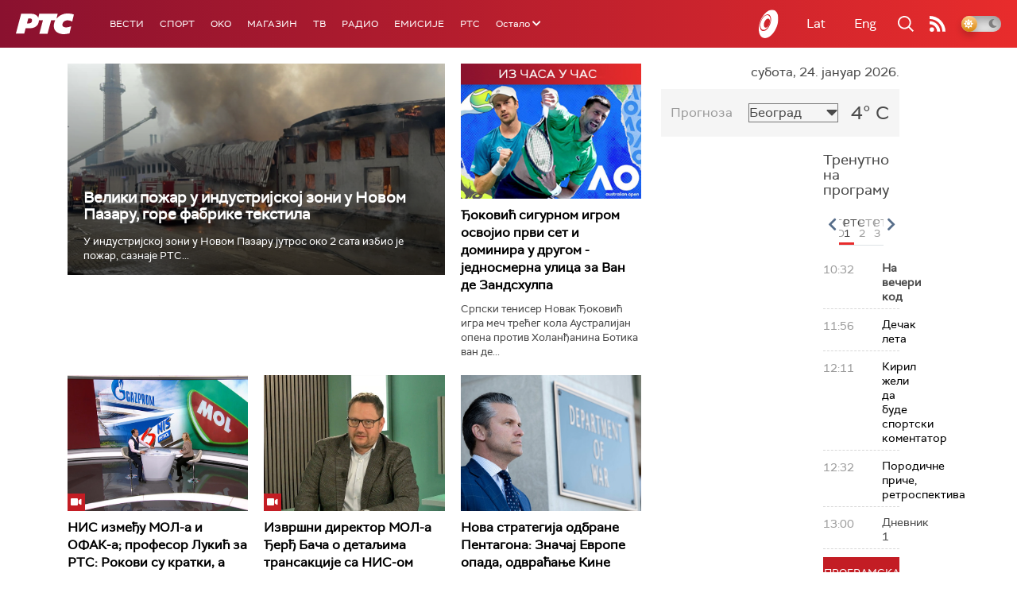

--- FILE ---
content_type: text/html;charset=UTF-8
request_url: https://www.rts.rs/ajax/epsilonScheme.jsp?itemId=&name=radio-beograd-1
body_size: 569
content:






<div id="programList">
    
        <div class="programRow">
            <div class="time ColorOstalo">
                <span>10:00</span>
            </div>
            <div class="name ">
                
                
                    <span style="">РБ1, Вести</span>
                
            </div>
        </div>
    
        <div class="programRow">
            <div class="time ColorOstalo">
                <span>10:05</span>
            </div>
            <div class="name current">
                
                    <a href="/radio/radio-beograd-1/5872658/podrzi-svoj-zivot-i-upravljaj-njime.html">
                        <span style="">Доживети стоту: Подржи свој живот и управљај њиме</span>
                    </a>
                
                
            </div>
        </div>
    
        <div class="programRow">
            <div class="time ColorOstalo">
                <span>11:00</span>
            </div>
            <div class="name ">
                
                
                    <span style="">РБ1, Вести</span>
                
            </div>
        </div>
    
        <div class="programRow">
            <div class="time ColorOstalo">
                <span>11:05</span>
            </div>
            <div class="name ">
                
                    <a href="/radio/radio-beograd-1/5873146/manusa-ii--julija-kozakova-manusa-ii--jlia-kozakova.html">
                        <span style="">Изворишта: „Мануша II” – Јулија Козакова (Manuša II – Júlia Kozáková)</span>
                    </a>
                
                
            </div>
        </div>
    
        <div class="programRow">
            <div class="time ColorOstalo">
                <span>12:00</span>
            </div>
            <div class="name ">
                
                
                    <span style="">РБ1, Вести и извештај о водостању</span>
                
            </div>
        </div>
    
</div>

<div class="programListFull">
    <a href="/radio/radio-beograd-1/broadcast.html"> 
        Програмска шема за данас
    </a>
</div>

--- FILE ---
content_type: text/html; charset=utf-8
request_url: https://www.google.com/recaptcha/api2/aframe
body_size: 267
content:
<!DOCTYPE HTML><html><head><meta http-equiv="content-type" content="text/html; charset=UTF-8"></head><body><script nonce="fcjgdASpeDivNExLbCJTzw">/** Anti-fraud and anti-abuse applications only. See google.com/recaptcha */ try{var clients={'sodar':'https://pagead2.googlesyndication.com/pagead/sodar?'};window.addEventListener("message",function(a){try{if(a.source===window.parent){var b=JSON.parse(a.data);var c=clients[b['id']];if(c){var d=document.createElement('img');d.src=c+b['params']+'&rc='+(localStorage.getItem("rc::a")?sessionStorage.getItem("rc::b"):"");window.document.body.appendChild(d);sessionStorage.setItem("rc::e",parseInt(sessionStorage.getItem("rc::e")||0)+1);localStorage.setItem("rc::h",'1769246505239');}}}catch(b){}});window.parent.postMessage("_grecaptcha_ready", "*");}catch(b){}</script></body></html>